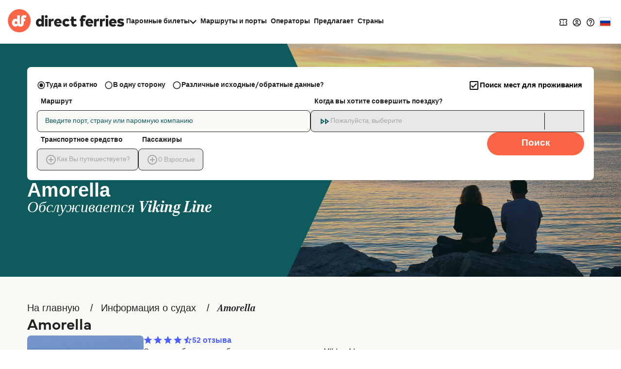

--- FILE ---
content_type: text/css
request_url: https://static.directferries.co.uk/dealfinder/main_new.css
body_size: 68285
content:
@font-face{font-family:"rocky";src:url("https://static.directferries.co.uk/fonts/rocky-bolditalic.woff2") format("woff2");font-display:swap;font-style:italic;font-weight:700;font-stretch:normal;ascent-override:90%}@font-face{font-family:"mundial-light";src:url("https://static.directferries.co.uk/fonts/mundial-light.woff2") format("woff2");font-display:swap;font-style:normal;font-weight:300;font-stretch:normal;ascent-override:90%}@font-face{font-family:"mundial-demibold";src:url("https://static.directferries.co.uk/fonts/mundial-demibold.woff2") format("woff2");font-display:swap;font-style:normal;font-weight:600;font-stretch:normal;ascent-override:90%}.tk-rocky{font-family:rocky,serif;font-weight:700;font-style:italic}.tk-mundial{font-family:mundial,sans-serif}.demi{font-weight:600}h1{font-size:24px;line-height:32px}@media(min-width: 769px){h1{font-size:32px;line-height:40px}}h2{font-size:20px;line-height:24px;font-weight:600}@media(min-width: 769px){h2{font-size:24px;line-height:32px}}h3{font-size:20px;line-height:24px}h4{font-size:18px;line-height:24px;font-weight:600}@media(hover: hover)and (pointer: fine){h1 a:hover,h2 a:hover,h3 a:hover,h4 a:hover{text-decoration:underline}}#deal_finder_container:has(.dealfinder__tabs) #deal_finder_container_horizontal .dealfinderBase{border-radius:0 8px 8px 8px}.dealfinder__tabs{display:flex;gap:0}@media(max-width: 768px){.dealfinder__tabs{margin-bottom:16px}}.dealfinder__tabs .dealfinder__tab{background-color:rgba(0,0,0,0);color:#bdc4c9;cursor:pointer;font-family:mundial-light,sans-serif !important;font-weight:300 !important;font-style:normal !important;font-size:14px !important;line-height:20px !important;display:flex;align-items:center;gap:8px;height:initial;padding:8px 16px !important;min-width:120px}@media(min-width: 769px){.dealfinder__tabs .dealfinder__tab{background-color:#e4e8dc;color:#212121}}@media(max-width: 768px){.dealfinder__tabs .dealfinder__tab{flex:1;border-bottom:1px solid #bdc4c9}}.dealfinder__tabs .dealfinder__tab svg{height:20px;width:20px;fill:#bdc4c9}@media(min-width: 769px){.dealfinder__tabs .dealfinder__tab svg{fill:#212121}}.dealfinder__tabs .dealfinder__tab--active{background-color:rgba(0,0,0,0);color:#fff;font-family:mundial-demibold,sans-serif !important;font-weight:600;font-style:normal}.dealfinder__tabs .dealfinder__tab--active svg{fill:#fff}@media(min-width: 769px){.dealfinder__tabs .dealfinder__tab--active svg{fill:#212121}}@media(min-width: 769px){.dealfinder__tabs .dealfinder__tab--active{color:#212121;background-color:#fff}}@media(max-width: 768px){.dealfinder__tabs .dealfinder__tab--active{border-bottom:2px solid #fff}}.dealfinder__tabs .dealfinder__tab:hover{opacity:1;transition:.3s}.dealfinder__tabs .dealfinder__tab:first-of-type{border-radius:8px 0 0 0}.dealfinder__tabs .dealfinder__tab:last-of-type{border-radius:0 8px 0 0}.dealfinder__tab-content{display:none;animation:fadeIn .3s ease-in-out}.dealfinder__tab-content--active{display:block}.dealfinder__tab-content .affiliateWidget{border-radius:8px}@media(max-width: 768px){.dealfinder__tab-content .affiliateWidget{margin:0 0 !important}}.dealfinder__tab-content .affiliateWidget .wrapper{padding-top:0 !important;padding-bottom:0 !important}@keyframes fadeIn{from{opacity:0;transform:translateY(5px)}to{opacity:1;transform:translateY(0)}}@media(min-width: 769px){body:has(#show_price_in_header) section.deal-finder .text .title{gap:8px}body:has(#show_price_in_header) section.deal-finder .text .title p.title-line-2{font-size:24px}}section.default.tp{padding:16px 16px}#react-df-loader{width:128px !important;height:32px !important}#deal_finder_container_horizontal div[class*=_dealfinder_]{background:#fff}#deal_finder_container_horizontal div[class*=_dealfinder_].isFixed{background-color:#0f5a5c}#deal_finder_container_horizontal div[class*=_dealfinder_].isFixed [class*=_row_]:has(#accommodation-search-toggle){position:relative}#deal_finder_container_horizontal div[class*=_dealfinder_].isFixed [class*=_row_]:has(#accommodation-search-toggle) [class*=_container_]{right:0;top:-36px}#deal_finder_container_horizontal div[class*=_dealfinder_].isFixed [class*=_row_]:has(#accommodation-search-toggle) [class*=_container_] #accommodation-search-toggle label{color:#fff}#deal_finder_container_horizontal div[class*=_dealfinder_].isFixed [class*=_row_]:has(#accommodation-search-toggle) [class*=_container_] #accommodation-search-toggle svg.dfMuiIcon{fill:#fff}#deal_finder_container_horizontal div[class*=_dealfinder_].isFixed div[class*=_container_] div[class*=_inner_] [class*=_label_]{color:#fff;font-family:mundial-demibold,sans-serif !important;font-weight:600;font-style:normal;font-size:14px !important;line-height:20px !important}#deal_finder_container_horizontal div[class*=_dealfinder_].isFixed div[class*=_container_] div[class*=_inner_] div[class*=_row_] div[class*=_journeyTypeOptions_] [class*=_radioButton_]{color:#fff;font-family:mundial-demibold,sans-serif !important;font-weight:600;font-style:normal;font-size:14px !important;line-height:20px !important}#deal_finder_container_horizontal div[class*=_dealfinder_].isFixed div[class*=_container_] div[class*=_edit_] [class*=_editBody_] [class*=_content_] [class*=_label_]{color:#212121}#deal_finder_container_horizontal div[class*=_dealfinder_] div[class*=_container_] div[class*=_inner_] div[class*=_wrapper_][data-testid=error-display]{display:inline-flex}#deal_finder_container_horizontal div[class*=_dealfinder_] div[class*=_container_] div[class*=_inner_] div[class*=_row_] div[class*=_journeyTypeOptions_] [class*=_radioButton_]{color:#212121;font-family:mundial-demibold,sans-serif !important;font-weight:600;font-style:normal;font-size:14px !important;line-height:20px !important}#deal_finder_container_horizontal div[class*=_dealfinder_] div[class*=_container_] div[class*=_inner_] div[class*=_detailsRow_] [id*=pets-display] [class*=_edit_],#deal_finder_container_horizontal div[class*=_dealfinder_] div[class*=_container_] div[class*=_inner_] div[class*=_detailsRow_] [id*=passenger-display] [class*=_edit_]{min-width:fit-content}#deal_finder_container_horizontal div[class*=_dealfinder_] div[class*=_container_] div[class*=_inner_] div[class*=_detailsRow_] [id*=pets-display] [class*=_edit_] [class*=_editBody_],#deal_finder_container_horizontal div[class*=_dealfinder_] div[class*=_container_] div[class*=_inner_] div[class*=_detailsRow_] [id*=passenger-display] [class*=_edit_] [class*=_editBody_]{width:max-content}#deal_finder_container_horizontal div[class*=_dealfinder_] div[class*=_container_] div[class*=_inner_] [class*=_label_]{color:#212121;font-family:mundial-demibold,sans-serif !important;font-weight:600;font-style:normal;font-size:14px !important;line-height:20px !important}#deal_finder_container_horizontal div[class*=_dealfinder_] div[class*=_container_] [class*=_diffDetails_] [class*=_button_][id*=datepicker-outbound],#deal_finder_container_horizontal div[class*=_dealfinder_] div[class*=_container_] [class*=_diffDetails_] [class*=_button_][id*=datepicker-return]{border-radius:8px 8px}#deal_finder_container_horizontal div[class*=_dealfinder_] div[class*=_container_] [class*=_disabled_] [class*=_button_]{background-color:#e8e8e8;color:#a6a6a6;pointer-events:none;opacity:unset}#deal_finder_container_horizontal div[class*=_dealfinder_] div[class*=_container_] [class*=_button_]{background-color:#fafaf7;border:1px solid #212121;border-radius:8px}#deal_finder_container_horizontal div[class*=_dealfinder_] div[class*=_container_] [class*=_button_][id*=datepicker-outbound]{border-radius:8px 0 0 8px}#deal_finder_container_horizontal div[class*=_dealfinder_] div[class*=_container_] [class*=_button_][id*=datepicker-return],#deal_finder_container_horizontal div[class*=_dealfinder_] div[class*=_container_] [class*=_button_][data-testid=add-return-date]{border-radius:0 8px 8px 0}@media(min-width: 769px){#deal_finder_container_horizontal div[class*=_dealfinder_] div[class*=_container_] [class*=_button_]{padding:8px 8px}}@media(min-width: 1025px){#deal_finder_container_horizontal div[class*=_dealfinder_] div[class*=_container_] [class*=_button_]{padding:var(--ui-gap) calc(var(--ui-gap)*2)}}#deal_finder_container_horizontal div[class*=_dealfinder_] div[class*=_container_] [class*=_button_][class*=_addReturn_]{background-color:#cfdede}#deal_finder_container_horizontal div[class*=_dealfinder_] div[class*=_container_] [class*=_button_] p{font-family:mundial-light,sans-serif !important;font-weight:300 !important;font-style:normal !important;font-size:14px !important;line-height:20px !important}#deal_finder_container_horizontal div[class*=_dealfinder_] div[class*=_container_] [class*=_button_][type=submit]{background-color:#fc6446;color:#fff;border:2px solid #fc6446;transition:background-color .3s,color .3s,border-color .3s;cursor:pointer;font-family:mundial-demibold,sans-serif !important;font-weight:600;font-style:normal;display:flex;align-items:center;justify-content:center;height:initial;border-radius:50px;padding:8px 24px !important;min-width:140px;min-height:40px;font-size:18px !important;line-height:24px !important}#deal_finder_container_horizontal div[class*=_dealfinder_] div[class*=_container_] [class*=_button_][type=submit]:hover{background-color:#fca38f !important;color:#fff !important;border-color:#fca38f !important}#deal_finder_container_horizontal div[class*=_dealfinder_] div[class*=_container_] [class*=_button_][type=submit]:active{background-color:#fb7a5d;border-color:#fb7a5d}#deal_finder_container_horizontal div[class*=_dealfinder_] div[class*=_container_] [class*=_button_][type=submit]:disabled{background-color:#e8e8e8;color:#a6a6a6;border-color:#e8e8e8;cursor:not-allowed}#deal_finder_container_horizontal div[class*=_dealfinder_] div[class*=_container_][data-testid=wheelchair-toggle]{width:max-content;gap:8px}#deal_finder_container_horizontal div[class*=_dealfinder_] div[class*=_container_] [data-testid=loading][class*=_wrapper_][class*=_button_]{background-color:#fc6446;border:0;border-radius:50px}#deal_finder_container_horizontal div[class*=_dealfinder_] div[class*=_container_] .editBody button[id*=button][class*=_button_]{background-color:#fc6446;color:#fff;border:2px solid #fc6446;transition:background-color .3s,color .3s,border-color .3s;cursor:pointer;font-family:mundial-demibold,sans-serif !important;font-weight:600;font-style:normal;display:flex;align-items:center;justify-content:center;height:initial;border-radius:50px;padding:8px 24px !important;min-width:140px;min-height:40px;font-size:18px !important;line-height:24px !important}#deal_finder_container_horizontal div[class*=_dealfinder_] div[class*=_container_] .editBody button[id*=button][class*=_button_]:hover{background-color:#fca38f !important;color:#fff !important;border-color:#fca38f !important}#deal_finder_container_horizontal div[class*=_dealfinder_] div[class*=_container_] .editBody button[id*=button][class*=_button_]:active{background-color:#fb7a5d;border-color:#fb7a5d}#deal_finder_container_horizontal div[class*=_dealfinder_] div[class*=_container_] .editBody button[id*=button][class*=_button_]:disabled{background-color:#e8e8e8;color:#a6a6a6;border-color:#e8e8e8;cursor:not-allowed}#deal_finder_container_horizontal div[class*=_dealfinder_] div[class*=_container_] .editBody button[id*=button][class*=_button_][class*=_checkboxWrapper_]{padding:0 !important;min-height:unset;justify-content:flex-end}#deal_finder_container_horizontal div[class*=_dealfinder_] div[class*=_container_] .editBody button[id*=button][class*=_button_][class*=_checkboxWrapper_]:hover{background-color:unset !important}#deal_finder_container_horizontal div[class*=_dealfinder_] div[class*=_container_] .edit-search .editBody [class*=_content_] div [class*=_wrapper_] [class*=_dataDisplay_]{background-color:#fafaf7;border:1px solid #212121}#deal_finder_container_horizontal div[class*=_dealfinder_] div[class*=_container_] .edit-search .editBody [class*=_content_] div [class*=_wrapper_] [class*=_dataDisplay_] input{font-family:mundial-light,sans-serif !important;font-weight:300 !important;font-style:normal !important;font-size:14px !important;line-height:20px !important;color:#212121;padding:0;border-radius:0}#deal_finder_container_horizontal div[class*=_dealfinder_] div[class*=_container_] .edit-search .editBody [class*=_content_] div [class*=_wrapper_] [class*=_dataDisplay_] input:focus-visible{outline:none !important}#deal_finder_container_horizontal div[class*=_dealfinder_] div[class*=_container_] .edit-search .editBody [class*=_content_] div [class*=_wrapper_] [class*=_results_] h5{font-family:mundial-demibold,sans-serif !important;font-weight:600;font-style:normal;font-size:14px !important;line-height:20px !important;color:#212121}#deal_finder_container_horizontal div[class*=_dealfinder_] div[class*=_container_] .edit-search .editBody [class*=_content_] div [class*=_wrapper_] [class*=_results_] button[class*=_item_]{background-color:#fafaf7;background-image:none !important;transition:.2s;border:1px solid #e4e8dc}#deal_finder_container_horizontal div[class*=_dealfinder_] div[class*=_container_] .edit-search .editBody [class*=_content_] div [class*=_wrapper_] [class*=_results_] button[class*=_item_]:hover{background-color:#cfdede;transition:.2s}#deal_finder_container_horizontal div[class*=_dealfinder_] div[class*=_container_] .edit-search .editBody [class*=_content_] div [class*=_wrapper_] [class*=_results_] button[class*=_item_] [class*=_group_] [class*=_port_]{font-family:mundial-demibold,sans-serif !important;font-weight:600;font-style:normal;font-size:14px !important;line-height:20px !important;color:#212121}#deal_finder_container_horizontal div[class*=_dealfinder_] div[class*=_container_] .edit-search .editBody [class*=_content_] div [class*=_wrapper_] [class*=_results_] button[class*=_item_] [class*=_group_] [class*=_location_]{font-family:mundial-light,sans-serif !important;font-weight:300 !important;font-style:normal !important;font-size:14px !important;line-height:20px !important;color:#212121}#deal_finder_container_horizontal div[class*=_dealfinder_] div[class*=_container_] .vehicleDisplayContainer [class*=_edit_]{max-height:55vh;overflow:auto;border-radius:8px}@media(max-height: 720px){#deal_finder_container_horizontal div[class*=_dealfinder_] div[class*=_container_] .vehicleDisplayContainer [class*=_edit_]{max-height:80vh}}#deal_finder_container_horizontal div[class*=_dealfinder_] div[class*=_container_] .vehicleDisplayContainer [class*=_edit_] [class*=_editBody_]{max-height:unset}#deal_finder_container_horizontal div[class*=_dealfinder_] div[class*=_container_] .vehicleDisplayContainer [class*=_edit_] [class*=_editBody_] [class*=_content_]{max-height:unset}#deal_finder_container_horizontal div[class*=_dealfinder_] div[class*=_container_] .edit-passengers .editBody div[class*=_content_] div[class*=_ageList_] div[class*=_ageSelect_] select{padding-left:8px;padding-right:24px}#deal_finder_container_horizontal div[class*=_dealfinder_] div[class*=_container_] .edit-passengers .editBody div[class*=_content_] div[class*=_ageList_] div[class*=_ageSelect_] svg[class*=_icon_]{margin-right:0;right:0;top:0;width:24px}#deal_finder_container_horizontal div[class*=_dealfinder_] div[class*=_searchRow_] div[class*=_dateContainer_] [class*=_container_] [class*=_button_][class*=_disabled_]{background-color:#e8e8e8;color:#a6a6a6;pointer-events:none;opacity:unset}#deal_finder_container_horizontal div[class*=_dealfinder_] div[class*=_searchRow_] div[class*=_dateContainer_] div[class*=_datepickers_] [class*=_edit_] [class*=_editBody_] [class*=_content_] div [class*=_tabs_] [class*=_tab_] [class*=_tabButton_]{background-color:#fff}#deal_finder_container_horizontal div[class*=_dealfinder_] div[class*=_searchRow_] div[class*=_dateContainer_] div[class*=_datepickers_] [class*=_edit_] [class*=_editBody_] [class*=_content_] div [class*=_tabs_] [class*=_tab_][class*=_active_] [class*=_tabButton_]{background-color:#e4e8dc}#deal_finder_container_horizontal div[class*=_dealfinder_] div[class*=_searchRow_] div[class*=_dateContainer_] div[class*=_datepickers_] [class*=_edit_] [class*=_editBody_] [class*=_content_] div [class*=_tabs_] [class*=_tab_] svg{fill:#0f5a5c}#deal_finder_container_horizontal div[class*=_dealfinder_] div[class*=_searchRow_] div[class*=_dateContainer_] div[class*=_datepickers_] [class*=_edit_] [class*=_editBody_] [class*=_content_] div [class*=_tabs_] [class*=_tab_] [class*=_details_] [class*=_leg_]{font-family:mundial-demibold,sans-serif !important;font-weight:600;font-style:normal;font-size:14px !important;line-height:20px !important;color:#212121}#deal_finder_container_horizontal div[class*=_dealfinder_] div[class*=_searchRow_] div[class*=_dateContainer_] div[class*=_datepickers_] [class*=_edit_] [class*=_editBody_] [class*=_content_] div [class*=_tabs_] [class*=_tab_] [class*=_details_] [class*=_value_]{font-family:mundial-light,sans-serif !important;font-weight:300 !important;font-style:normal !important;font-size:14px !important;line-height:20px !important;color:#212121}#deal_finder_container_horizontal div[class*=_dealfinder_] div[class*=_searchRow_] div[class*=_dateContainer_] div[class*=_datepickers_] [class*=_edit_] [class*=_editBody_] [class*=_content_] div .df-calendar .mbsc-font{font-family:mundial-demibold,sans-serif !important;font-weight:600;font-style:normal;font-size:14px !important;line-height:20px !important;color:#212121}#deal_finder_container_horizontal div[class*=_dealfinder_] div[class*=_searchRow_] div[class*=_dateContainer_] div[class*=_datepickers_] [class*=_edit_] [class*=_editBody_] [class*=_content_] div .df-calendar .mbsc-material.mbsc-calendar-controls{background-image:none !important}#deal_finder_container_horizontal div[class*=_dealfinder_] div[class*=_searchRow_] div[class*=_dateContainer_] div[class*=_datepickers_] [class*=_edit_] [class*=_editBody_] [class*=_content_] div .df-calendar .mbsc-material.mbsc-calendar-controls .mbsc-calendar-title-wrapper button span{font-family:mundial-demibold,sans-serif !important;font-weight:600;font-style:normal;font-size:14px !important;line-height:20px !important;color:#212121}#deal_finder_container_horizontal div[class*=_dealfinder_] div[class*=_searchRow_] div[class*=_dateContainer_] div[class*=_datepickers_] [class*=_edit_] [class*=_editBody_] [class*=_content_] div .df-calendar .mbsc-material.mbsc-selected.mbsc-hover .mbsc-calendar-cell-text{background-color:#fc6446;border-color:#fc6446;color:#fff}#deal_finder_container_horizontal div[class*=_dealfinder_] div[class*=_searchRow_] div[class*=_dateContainer_] div[class*=_datepickers_] [class*=_edit_] [class*=_editBody_] [class*=_content_] div .df-calendar .mbsc-material.mbsc-selected .mbsc-calendar-cell-text{background-color:#fc6446;border-color:#fc6446;color:#fff}#deal_finder_container_horizontal div[class*=_dealfinder_] div[class*=_searchRow_] div[class*=_dateContainer_] div[class*=_datepickers_] [class*=_edit_] [class*=_editBody_] [class*=_content_] div .df-calendar .mbsc-material.mbsc-calendar-today{background-color:#cfdede}#deal_finder_container_horizontal div[class*=_dealfinder_] div[class*=_searchRow_] div[class*=_dateContainer_] div[class*=_datepickers_] [class*=_edit_] [class*=_editBody_] [class*=_content_] div [class*=_prompt_]{background-color:#e4e8dc}#deal_finder_container_horizontal div[class*=_dealfinder_] div[class*=_searchRow_] div[class*=_dateContainer_] div[class*=_datepickers_] [class*=_edit_] [class*=_editBody_] [class*=_content_] div [class*=_timesEdit_] [class*=_timeEdit_] [class*=_date_] svg{fill:#0f5a5c !important}#deal_finder_container_horizontal div[class*=_dealfinder_] div[class*=_searchRow_] div[class*=_dateContainer_] div[class*=_datepickers_] [class*=_edit_] [class*=_editBody_] [class*=_content_] div [class*=_timesEdit_] [class*=_timeEdit_] [class*=_date_] div [class*=_leg_]{font-family:mundial-light,sans-serif !important;font-weight:300 !important;font-style:normal !important;font-size:14px !important;line-height:20px !important;color:#212121}#deal_finder_container_horizontal div[class*=_dealfinder_] div[class*=_searchRow_] div[class*=_dateContainer_] div[class*=_datepickers_] [class*=_edit_] [class*=_editBody_] [class*=_content_] div [class*=_timesEdit_] [class*=_timeEdit_] [class*=_date_] div [class*=_value_]{font-family:mundial-demibold,sans-serif !important;font-weight:600;font-style:normal;font-size:14px !important;line-height:20px !important;color:#212121}#deal_finder_container_horizontal div[class*=_dealfinder_] div[class*=_searchRow_] div[class*=_dateContainer_] div[class*=_datepickers_] [class*=_edit_] [class*=_editBody_] [class*=_content_] div [class*=_timesEdit_] [class*=_timeEdit_] [class*=_timePicker_] .mbsc-datepicker-tab-wrapper .mbsc-scroller-wheel-group .mbsc-scroller-wheel-wrapper .mbsc-scroller-wheel{font-family:mundial-demibold,sans-serif !important;font-weight:600;font-style:normal;font-size:16px !important;line-height:24px !important}#deal_finder_container_horizontal div[class*=_dealfinder_] div[class*=_searchRow_] div[class*=_dateContainer_] div[class*=_datepickers_] [class*=_edit_] [class*=_editBody_] [class*=_content_] div [class*=_timesEdit_] [class*=_timeEdit_] [class*=_timePicker_] .mbsc-datepicker-tab-wrapper .mbsc-scroller-wheel-group .mbsc-scroller-wheel-wrapper .mbsc-scroller-wheel-cont::before{background-color:#0f5a5c;border-color:#0f5a5c;color:#fff;height:32px}#deal_finder_container_horizontal div[class*=_dealfinder_] div[class*=_searchRow_] div[class*=_dateContainer_] div[class*=_datepickers_] [class*=_edit_] [class*=_editBody_] button[id*=button-Confirm]{background-color:#fc6446;border-radius:50px;color:#fff;padding:8px 24px;cursor:pointer;font-family:mundial-demibold,sans-serif !important;font-weight:600;font-style:normal;display:flex;align-items:center;justify-content:center;transition:.3s;border:none !important}#deal_finder_container_horizontal div[class*=_dealfinder_] div[class*=_searchRow_] div[class*=_dateContainer_] div[class*=_datepickers_] [class*=_edit_] [class*=_editBody_] button[id*=button-Confirm]:hover{background-color:#fca38f;transition:.3s}#deal_finder_container_horizontal div[class*=_dealfinder_] div[class*=_searchRow_] div[class*=_searchContainerFull_] [class*=_container_] input[data-testid=search-input],#deal_finder_container_horizontal div[class*=_dealfinder_] div[class*=_searchRow_] div[class*=_searchContainer_] [class*=_container_] input[data-testid=search-input]{border:none !important;background-color:unset !important}#deal_finder_container_horizontal div[class*=_dealfinder_] div[class*=_searchRow_]:has([class*=_searchContainerFull_]) div[class*=_dateContainer_] div[class*=_datepickers_] button[class*=_datesDisplay_][class*=_nonDiffDetails_]{border-radius:8px 8px 8px 8px}#deal_finder_container_horizontal div[class*=_dealfinder_] div[class*=_detailsRow_] [class*=_vehicle_] [class*=_button_][class*=_disabled_],#deal_finder_container_horizontal div[class*=_dealfinder_] div[class*=_detailsRow_] [class*=_passengers_] [class*=_button_][class*=_disabled_]{background-color:#e8e8e8;color:#a6a6a6;pointer-events:none;opacity:unset}#deal_finder_container_horizontal div[class*=_dealfinder_] div[class*=_container_] div[class*=_inner_] div[class*=_row_] div div[class*=_vehicle_] div[class*=_edit_] div[class*=_editBody_] div[class*=_content_] button[class*=_radioButton_],#deal_finder_container_horizontal div[class*=_dealfinder_] div[class*=_container_] div[class*=_inner_] div[class*=_row_] div div[class*=_passengers_] div[class*=_edit_] div[class*=_editBody_] div[class*=_content_] button[class*=_radioButton_],#deal_finder_container_horizontal div[class*=_dealfinder_] div[class*=_container_] div[class*=_inner_] div[class*=_row_] div div[id*=pets-display] div[class*=_edit_] div[class*=_editBody_] div[class*=_content_] button[class*=_radioButton_],#deal_finder_container_horizontal div[class*=_dealfinder_] div[class*=_container_] div[class*=_inner_] div[class*=_row_] div div[id*=currency-display] div[class*=_edit_] div[class*=_editBody_] div[class*=_content_] button[class*=_radioButton_]{background-color:#fafaf7;border:1px solid #e4e8dc;color:#212121;font-family:mundial-light,sans-serif !important;font-weight:300 !important;font-style:normal !important;font-size:14px !important;line-height:20px !important;transition:.2s}#deal_finder_container_horizontal div[class*=_dealfinder_] div[class*=_container_] div[class*=_inner_] div[class*=_row_] div div[class*=_vehicle_] div[class*=_edit_] div[class*=_editBody_] div[class*=_content_] button[class*=_radioButton_]:hover,#deal_finder_container_horizontal div[class*=_dealfinder_] div[class*=_container_] div[class*=_inner_] div[class*=_row_] div div[class*=_passengers_] div[class*=_edit_] div[class*=_editBody_] div[class*=_content_] button[class*=_radioButton_]:hover,#deal_finder_container_horizontal div[class*=_dealfinder_] div[class*=_container_] div[class*=_inner_] div[class*=_row_] div div[id*=pets-display] div[class*=_edit_] div[class*=_editBody_] div[class*=_content_] button[class*=_radioButton_]:hover,#deal_finder_container_horizontal div[class*=_dealfinder_] div[class*=_container_] div[class*=_inner_] div[class*=_row_] div div[id*=currency-display] div[class*=_edit_] div[class*=_editBody_] div[class*=_content_] button[class*=_radioButton_]:hover{background-color:#cfdede;transition:.2s}#deal_finder_container_horizontal div[class*=_dealfinder_] div[class*=_container_] div[class*=_inner_] div[class*=_row_] div div[class*=_vehicle_] div[class*=_edit_] div[class*=_editBody_] div[class*=_content_] button[class*=_radioButton_] svg,#deal_finder_container_horizontal div[class*=_dealfinder_] div[class*=_container_] div[class*=_inner_] div[class*=_row_] div div[class*=_passengers_] div[class*=_edit_] div[class*=_editBody_] div[class*=_content_] button[class*=_radioButton_] svg,#deal_finder_container_horizontal div[class*=_dealfinder_] div[class*=_container_] div[class*=_inner_] div[class*=_row_] div div[id*=pets-display] div[class*=_edit_] div[class*=_editBody_] div[class*=_content_] button[class*=_radioButton_] svg,#deal_finder_container_horizontal div[class*=_dealfinder_] div[class*=_container_] div[class*=_inner_] div[class*=_row_] div div[id*=currency-display] div[class*=_edit_] div[class*=_editBody_] div[class*=_content_] button[class*=_radioButton_] svg{fill:#0f5a5c}#deal_finder_container_horizontal div[class*=_dealfinder_] div[class*=_container_] div[class*=_inner_] div[class*=_row_] div div[class*=_vehicle_] div[class*=_edit_] div[class*=_editBody_] div[class*=_content_] button[class*=_radioButton_][class*=_on_],#deal_finder_container_horizontal div[class*=_dealfinder_] div[class*=_container_] div[class*=_inner_] div[class*=_row_] div div[class*=_passengers_] div[class*=_edit_] div[class*=_editBody_] div[class*=_content_] button[class*=_radioButton_][class*=_on_],#deal_finder_container_horizontal div[class*=_dealfinder_] div[class*=_container_] div[class*=_inner_] div[class*=_row_] div div[id*=pets-display] div[class*=_edit_] div[class*=_editBody_] div[class*=_content_] button[class*=_radioButton_][class*=_on_],#deal_finder_container_horizontal div[class*=_dealfinder_] div[class*=_container_] div[class*=_inner_] div[class*=_row_] div div[id*=currency-display] div[class*=_edit_] div[class*=_editBody_] div[class*=_content_] button[class*=_radioButton_][class*=_on_]{background-color:#cfdede}#deal_finder_container_horizontal div[class*=_dealfinder_] div[class*=_container_] div[class*=_inner_] div[class*=_row_] div div[class*=_vehicle_] div[class*=_edit_] div[class*=_editBody_] div[class*=_content_] [class*=_prompt_],#deal_finder_container_horizontal div[class*=_dealfinder_] div[class*=_container_] div[class*=_inner_] div[class*=_row_] div div[class*=_passengers_] div[class*=_edit_] div[class*=_editBody_] div[class*=_content_] [class*=_prompt_],#deal_finder_container_horizontal div[class*=_dealfinder_] div[class*=_container_] div[class*=_inner_] div[class*=_row_] div div[id*=pets-display] div[class*=_edit_] div[class*=_editBody_] div[class*=_content_] [class*=_prompt_],#deal_finder_container_horizontal div[class*=_dealfinder_] div[class*=_container_] div[class*=_inner_] div[class*=_row_] div div[id*=currency-display] div[class*=_edit_] div[class*=_editBody_] div[class*=_content_] [class*=_prompt_]{color:#212121;font-family:mundial-light,sans-serif !important;font-weight:300 !important;font-style:normal !important;font-size:12px !important;line-height:16px !important}#deal_finder_container_horizontal div[class*=_dealfinder_] div[class*=_container_] div[class*=_inner_] div[class*=_row_] div div[class*=_vehicle_] div[class*=_edit_] div[class*=_editBody_] div[class*=_content_] div[class*=_counter_],#deal_finder_container_horizontal div[class*=_dealfinder_] div[class*=_container_] div[class*=_inner_] div[class*=_row_] div div[class*=_passengers_] div[class*=_edit_] div[class*=_editBody_] div[class*=_content_] div[class*=_counter_],#deal_finder_container_horizontal div[class*=_dealfinder_] div[class*=_container_] div[class*=_inner_] div[class*=_row_] div div[id*=pets-display] div[class*=_edit_] div[class*=_editBody_] div[class*=_content_] div[class*=_counter_],#deal_finder_container_horizontal div[class*=_dealfinder_] div[class*=_container_] div[class*=_inner_] div[class*=_row_] div div[id*=currency-display] div[class*=_edit_] div[class*=_editBody_] div[class*=_content_] div[class*=_counter_]{background-color:#fafaf7;transition:.2s;border:1px solid #e4e8dc}#deal_finder_container_horizontal div[class*=_dealfinder_] div[class*=_container_] div[class*=_inner_] div[class*=_row_] div div[class*=_vehicle_] div[class*=_edit_] div[class*=_editBody_] div[class*=_content_] div[class*=_counter_] p[class*=_label_],#deal_finder_container_horizontal div[class*=_dealfinder_] div[class*=_container_] div[class*=_inner_] div[class*=_row_] div div[class*=_passengers_] div[class*=_edit_] div[class*=_editBody_] div[class*=_content_] div[class*=_counter_] p[class*=_label_],#deal_finder_container_horizontal div[class*=_dealfinder_] div[class*=_container_] div[class*=_inner_] div[class*=_row_] div div[id*=pets-display] div[class*=_edit_] div[class*=_editBody_] div[class*=_content_] div[class*=_counter_] p[class*=_label_],#deal_finder_container_horizontal div[class*=_dealfinder_] div[class*=_container_] div[class*=_inner_] div[class*=_row_] div div[id*=currency-display] div[class*=_edit_] div[class*=_editBody_] div[class*=_content_] div[class*=_counter_] p[class*=_label_]{width:max-content;padding-right:32px}#deal_finder_container_horizontal div[class*=_dealfinder_] div[class*=_container_] div[class*=_inner_] div[class*=_row_] div div[class*=_vehicle_] div[class*=_edit_] div[class*=_editBody_] div[class*=_content_] div[class*=_counter_] button[class*=_remove_],#deal_finder_container_horizontal div[class*=_dealfinder_] div[class*=_container_] div[class*=_inner_] div[class*=_row_] div div[class*=_passengers_] div[class*=_edit_] div[class*=_editBody_] div[class*=_content_] div[class*=_counter_] button[class*=_remove_],#deal_finder_container_horizontal div[class*=_dealfinder_] div[class*=_container_] div[class*=_inner_] div[class*=_row_] div div[id*=pets-display] div[class*=_edit_] div[class*=_editBody_] div[class*=_content_] div[class*=_counter_] button[class*=_remove_],#deal_finder_container_horizontal div[class*=_dealfinder_] div[class*=_container_] div[class*=_inner_] div[class*=_row_] div div[id*=currency-display] div[class*=_edit_] div[class*=_editBody_] div[class*=_content_] div[class*=_counter_] button[class*=_remove_]{margin-left:auto}#deal_finder_container_horizontal div[class*=_dealfinder_] div[class*=_container_] div[class*=_inner_] div[class*=_row_] div div[class*=_vehicle_] div[class*=_edit_] div[class*=_editBody_] div[class*=_content_] div[class*=_counter_]:hover,#deal_finder_container_horizontal div[class*=_dealfinder_] div[class*=_container_] div[class*=_inner_] div[class*=_row_] div div[class*=_passengers_] div[class*=_edit_] div[class*=_editBody_] div[class*=_content_] div[class*=_counter_]:hover,#deal_finder_container_horizontal div[class*=_dealfinder_] div[class*=_container_] div[class*=_inner_] div[class*=_row_] div div[id*=pets-display] div[class*=_edit_] div[class*=_editBody_] div[class*=_content_] div[class*=_counter_]:hover,#deal_finder_container_horizontal div[class*=_dealfinder_] div[class*=_container_] div[class*=_inner_] div[class*=_row_] div div[id*=currency-display] div[class*=_edit_] div[class*=_editBody_] div[class*=_content_] div[class*=_counter_]:hover{background-color:#cfdede;transition:.2s}#deal_finder_container_horizontal div[class*=_dealfinder_] div[class*=_container_] div[class*=_inner_] div[class*=_row_] div div[class*=_vehicle_] div[class*=_edit_] div[class*=_editBody_] div[class*=_content_] div[class*=_counter_] [class*=_icon_] svg,#deal_finder_container_horizontal div[class*=_dealfinder_] div[class*=_container_] div[class*=_inner_] div[class*=_row_] div div[class*=_passengers_] div[class*=_edit_] div[class*=_editBody_] div[class*=_content_] div[class*=_counter_] [class*=_icon_] svg,#deal_finder_container_horizontal div[class*=_dealfinder_] div[class*=_container_] div[class*=_inner_] div[class*=_row_] div div[id*=pets-display] div[class*=_edit_] div[class*=_editBody_] div[class*=_content_] div[class*=_counter_] [class*=_icon_] svg,#deal_finder_container_horizontal div[class*=_dealfinder_] div[class*=_container_] div[class*=_inner_] div[class*=_row_] div div[id*=currency-display] div[class*=_edit_] div[class*=_editBody_] div[class*=_content_] div[class*=_counter_] [class*=_icon_] svg{fill:#0f5a5c}#deal_finder_container_horizontal div[class*=_dealfinder_] div[class*=_container_] div[class*=_inner_] div[class*=_row_] div div[class*=_vehicle_] div[class*=_edit_] div[class*=_editBody_] div[class*=_content_] [class*=_ageList_],#deal_finder_container_horizontal div[class*=_dealfinder_] div[class*=_container_] div[class*=_inner_] div[class*=_row_] div div[class*=_passengers_] div[class*=_edit_] div[class*=_editBody_] div[class*=_content_] [class*=_ageList_],#deal_finder_container_horizontal div[class*=_dealfinder_] div[class*=_container_] div[class*=_inner_] div[class*=_row_] div div[id*=pets-display] div[class*=_edit_] div[class*=_editBody_] div[class*=_content_] [class*=_ageList_],#deal_finder_container_horizontal div[class*=_dealfinder_] div[class*=_container_] div[class*=_inner_] div[class*=_row_] div div[id*=currency-display] div[class*=_edit_] div[class*=_editBody_] div[class*=_content_] [class*=_ageList_]{display:grid;grid-template-columns:repeat(3, 1fr);gap:8px}#deal_finder_container_horizontal div[class*=_dealfinder_] div[class*=_container_] div[class*=_inner_] div[class*=_row_] div div[class*=_vehicle_] div[class*=_edit_] div[class*=_editBody_] div[class*=_content_] [class*=_ageList_] [class*=_ageSelect_],#deal_finder_container_horizontal div[class*=_dealfinder_] div[class*=_container_] div[class*=_inner_] div[class*=_row_] div div[class*=_passengers_] div[class*=_edit_] div[class*=_editBody_] div[class*=_content_] [class*=_ageList_] [class*=_ageSelect_],#deal_finder_container_horizontal div[class*=_dealfinder_] div[class*=_container_] div[class*=_inner_] div[class*=_row_] div div[id*=pets-display] div[class*=_edit_] div[class*=_editBody_] div[class*=_content_] [class*=_ageList_] [class*=_ageSelect_],#deal_finder_container_horizontal div[class*=_dealfinder_] div[class*=_container_] div[class*=_inner_] div[class*=_row_] div div[id*=currency-display] div[class*=_edit_] div[class*=_editBody_] div[class*=_content_] [class*=_ageList_] [class*=_ageSelect_]{width:unset;margin:0 !important}#deal_finder_container_horizontal div[class*=_dealfinder_] div[class*=_container_] div[class*=_inner_] div[class*=_row_] div div[class*=_vehicle_] div[class*=_edit_] div[class*=_editBody_] div[class*=_content_] [class*=_ageList_] [class*=_ageSelect_] select:focus-visible,#deal_finder_container_horizontal div[class*=_dealfinder_] div[class*=_container_] div[class*=_inner_] div[class*=_row_] div div[class*=_passengers_] div[class*=_edit_] div[class*=_editBody_] div[class*=_content_] [class*=_ageList_] [class*=_ageSelect_] select:focus-visible,#deal_finder_container_horizontal div[class*=_dealfinder_] div[class*=_container_] div[class*=_inner_] div[class*=_row_] div div[id*=pets-display] div[class*=_edit_] div[class*=_editBody_] div[class*=_content_] [class*=_ageList_] [class*=_ageSelect_] select:focus-visible,#deal_finder_container_horizontal div[class*=_dealfinder_] div[class*=_container_] div[class*=_inner_] div[class*=_row_] div div[id*=currency-display] div[class*=_edit_] div[class*=_editBody_] div[class*=_content_] [class*=_ageList_] [class*=_ageSelect_] select:focus-visible{outline:2px solid #4b5fff !important;outline-offset:-2px}#deal_finder_container_horizontal div[class*=_dealfinder_] div[class*=_container_] div[class*=_inner_] div[class*=_row_] div div[class*=_vehicle_] div[class*=_edit_] div[class*=_editBody_] div[class*=_content_] [class*=_agePrompt_],#deal_finder_container_horizontal div[class*=_dealfinder_] div[class*=_container_] div[class*=_inner_] div[class*=_row_] div div[class*=_passengers_] div[class*=_edit_] div[class*=_editBody_] div[class*=_content_] [class*=_agePrompt_],#deal_finder_container_horizontal div[class*=_dealfinder_] div[class*=_container_] div[class*=_inner_] div[class*=_row_] div div[id*=pets-display] div[class*=_edit_] div[class*=_editBody_] div[class*=_content_] [class*=_agePrompt_],#deal_finder_container_horizontal div[class*=_dealfinder_] div[class*=_container_] div[class*=_inner_] div[class*=_row_] div div[id*=currency-display] div[class*=_edit_] div[class*=_editBody_] div[class*=_content_] [class*=_agePrompt_]{color:#212121;font-family:mundial-light,sans-serif !important;font-weight:300 !important;font-style:normal !important;font-size:14px !important;line-height:20px !important}#deal_finder_container_horizontal div[class*=_dealfinder_] div[class*=_container_] div[class*=_inner_] div[class*=_row_] div div[class*=_vehicle_] div[class*=_edit_] div[class*=_editBody_] div[class*=_content_] [class*=_residentSelect_] select[data-testid=select-residentOptions],#deal_finder_container_horizontal div[class*=_dealfinder_] div[class*=_container_] div[class*=_inner_] div[class*=_row_] div div[class*=_passengers_] div[class*=_edit_] div[class*=_editBody_] div[class*=_content_] [class*=_residentSelect_] select[data-testid=select-residentOptions],#deal_finder_container_horizontal div[class*=_dealfinder_] div[class*=_container_] div[class*=_inner_] div[class*=_row_] div div[id*=pets-display] div[class*=_edit_] div[class*=_editBody_] div[class*=_content_] [class*=_residentSelect_] select[data-testid=select-residentOptions],#deal_finder_container_horizontal div[class*=_dealfinder_] div[class*=_container_] div[class*=_inner_] div[class*=_row_] div div[id*=currency-display] div[class*=_edit_] div[class*=_editBody_] div[class*=_content_] [class*=_residentSelect_] select[data-testid=select-residentOptions]{font-weight:600 !important}#deal_finder_container_horizontal div[class*=_dealfinder_] div[class*=_container_] div[class*=_inner_] div[class*=_row_] div div[class*=_vehicle_] div[class*=_edit_] div[class*=_editBody_] div[class*=_content_] [class*=_residentSelect_] select[data-testid=select-residentOptions]:focus-visible,#deal_finder_container_horizontal div[class*=_dealfinder_] div[class*=_container_] div[class*=_inner_] div[class*=_row_] div div[class*=_passengers_] div[class*=_edit_] div[class*=_editBody_] div[class*=_content_] [class*=_residentSelect_] select[data-testid=select-residentOptions]:focus-visible,#deal_finder_container_horizontal div[class*=_dealfinder_] div[class*=_container_] div[class*=_inner_] div[class*=_row_] div div[id*=pets-display] div[class*=_edit_] div[class*=_editBody_] div[class*=_content_] [class*=_residentSelect_] select[data-testid=select-residentOptions]:focus-visible,#deal_finder_container_horizontal div[class*=_dealfinder_] div[class*=_container_] div[class*=_inner_] div[class*=_row_] div div[id*=currency-display] div[class*=_edit_] div[class*=_editBody_] div[class*=_content_] [class*=_residentSelect_] select[data-testid=select-residentOptions]:focus-visible{outline:2px solid #4b5fff !important;outline-offset:-2px}#deal_finder_container_horizontal div[class*=_dealfinder_] div[class*=_container_] div[class*=_inner_] div[class*=_row_] div div[class*=_vehicle_] div[class*=_edit_] div[class*=_editBody_] div[class*=_content_] div[class*=_container_] svg.dfMuiIcon,#deal_finder_container_horizontal div[class*=_dealfinder_] div[class*=_container_] div[class*=_inner_] div[class*=_row_] div div[class*=_passengers_] div[class*=_edit_] div[class*=_editBody_] div[class*=_content_] div[class*=_container_] svg.dfMuiIcon,#deal_finder_container_horizontal div[class*=_dealfinder_] div[class*=_container_] div[class*=_inner_] div[class*=_row_] div div[id*=pets-display] div[class*=_edit_] div[class*=_editBody_] div[class*=_content_] div[class*=_container_] svg.dfMuiIcon,#deal_finder_container_horizontal div[class*=_dealfinder_] div[class*=_container_] div[class*=_inner_] div[class*=_row_] div div[id*=currency-display] div[class*=_edit_] div[class*=_editBody_] div[class*=_content_] div[class*=_container_] svg.dfMuiIcon{fill:#0f5a5c}#deal_finder_container_horizontal div[class*=_dealfinder_] div[class*=_container_] div[class*=_inner_] div[class*=_row_] div div[class*=_vehicle_] div[class*=_edit_] div[class*=_editBody_] div[class*=_content_] div[class*=_container_] button[class*=_checkboxWrapper_],#deal_finder_container_horizontal div[class*=_dealfinder_] div[class*=_container_] div[class*=_inner_] div[class*=_row_] div div[class*=_passengers_] div[class*=_edit_] div[class*=_editBody_] div[class*=_content_] div[class*=_container_] button[class*=_checkboxWrapper_],#deal_finder_container_horizontal div[class*=_dealfinder_] div[class*=_container_] div[class*=_inner_] div[class*=_row_] div div[id*=pets-display] div[class*=_edit_] div[class*=_editBody_] div[class*=_content_] div[class*=_container_] button[class*=_checkboxWrapper_],#deal_finder_container_horizontal div[class*=_dealfinder_] div[class*=_container_] div[class*=_inner_] div[class*=_row_] div div[id*=currency-display] div[class*=_edit_] div[class*=_editBody_] div[class*=_content_] div[class*=_container_] button[class*=_checkboxWrapper_]{background-color:unset;border:none}#deal_finder_container_horizontal div[class*=_dealfinder_] div[class*=_container_] div[class*=_inner_] div[class*=_row_] div div[class*=_vehicle_] div[class*=_edit_] div[class*=_editBody_] div[class*=_content_] div[class*=_container_] button[class*=_checkboxWrapper_] label,#deal_finder_container_horizontal div[class*=_dealfinder_] div[class*=_container_] div[class*=_inner_] div[class*=_row_] div div[class*=_passengers_] div[class*=_edit_] div[class*=_editBody_] div[class*=_content_] div[class*=_container_] button[class*=_checkboxWrapper_] label,#deal_finder_container_horizontal div[class*=_dealfinder_] div[class*=_container_] div[class*=_inner_] div[class*=_row_] div div[id*=pets-display] div[class*=_edit_] div[class*=_editBody_] div[class*=_content_] div[class*=_container_] button[class*=_checkboxWrapper_] label,#deal_finder_container_horizontal div[class*=_dealfinder_] div[class*=_container_] div[class*=_inner_] div[class*=_row_] div div[id*=currency-display] div[class*=_edit_] div[class*=_editBody_] div[class*=_content_] div[class*=_container_] button[class*=_checkboxWrapper_] label{color:#212121;font-family:mundial-demibold,sans-serif !important;font-weight:600;font-style:normal;font-size:14px !important;line-height:20px !important}#deal_finder_container_horizontal div[class*=_dealfinder_] div[class*=_container_] div[class*=_inner_] div[class*=_row_] div div[class*=_vehicle_] div[class*=_edit_] div[class*=_editBody_] button[id*=Done][class*=_button_],#deal_finder_container_horizontal div[class*=_dealfinder_] div[class*=_container_] div[class*=_inner_] div[class*=_row_] div div[class*=_passengers_] div[class*=_edit_] div[class*=_editBody_] button[id*=Done][class*=_button_],#deal_finder_container_horizontal div[class*=_dealfinder_] div[class*=_container_] div[class*=_inner_] div[class*=_row_] div div[id*=pets-display] div[class*=_edit_] div[class*=_editBody_] button[id*=Done][class*=_button_],#deal_finder_container_horizontal div[class*=_dealfinder_] div[class*=_container_] div[class*=_inner_] div[class*=_row_] div div[id*=currency-display] div[class*=_edit_] div[class*=_editBody_] button[id*=Done][class*=_button_]{background-color:#fc6446;border-radius:50px;color:#fff;padding:8px 24px;cursor:pointer;font-family:mundial-demibold,sans-serif !important;font-weight:600;font-style:normal;display:flex;align-items:center;justify-content:center;transition:.3s;border:none !important}#deal_finder_container_horizontal div[class*=_dealfinder_] div[class*=_container_] div[class*=_inner_] div[class*=_row_] div div[class*=_vehicle_] div[class*=_edit_] div[class*=_editBody_] button[id*=Done][class*=_button_]:hover,#deal_finder_container_horizontal div[class*=_dealfinder_] div[class*=_container_] div[class*=_inner_] div[class*=_row_] div div[class*=_passengers_] div[class*=_edit_] div[class*=_editBody_] button[id*=Done][class*=_button_]:hover,#deal_finder_container_horizontal div[class*=_dealfinder_] div[class*=_container_] div[class*=_inner_] div[class*=_row_] div div[id*=pets-display] div[class*=_edit_] div[class*=_editBody_] button[id*=Done][class*=_button_]:hover,#deal_finder_container_horizontal div[class*=_dealfinder_] div[class*=_container_] div[class*=_inner_] div[class*=_row_] div div[id*=currency-display] div[class*=_edit_] div[class*=_editBody_] button[id*=Done][class*=_button_]:hover{background-color:#fca38f;transition:.3s}#deal_finder_container_horizontal div[class*=_dealfinder_] div[class*=_container_] div[class*=_inner_] div[class*=_row_] div div[class*=_vehicle_] form div[class*=_edit_] div[class*=_editBody_] div[class*=_content_] div[class*=_section_][class*=_notFirst_] h1,#deal_finder_container_horizontal div[class*=_dealfinder_] div[class*=_container_] div[class*=_inner_] div[class*=_row_] div div[class*=_passengers_] form div[class*=_edit_] div[class*=_editBody_] div[class*=_content_] div[class*=_section_][class*=_notFirst_] h1,#deal_finder_container_horizontal div[class*=_dealfinder_] div[class*=_container_] div[class*=_inner_] div[class*=_row_] div div[id*=pets-display] form div[class*=_edit_] div[class*=_editBody_] div[class*=_content_] div[class*=_section_][class*=_notFirst_] h1,#deal_finder_container_horizontal div[class*=_dealfinder_] div[class*=_container_] div[class*=_inner_] div[class*=_row_] div div[id*=currency-display] form div[class*=_edit_] div[class*=_editBody_] div[class*=_content_] div[class*=_section_][class*=_notFirst_] h1{color:#212121;font-family:mundial-demibold,sans-serif !important;font-weight:600;font-style:normal;font-size:16px !important;line-height:24px !important}#deal_finder_container_horizontal div[class*=_dealfinder_] div[class*=_container_] div[class*=_inner_] div[class*=_row_] div div[class*=_vehicle_] form div[class*=_edit_] div[class*=_editBody_] div[class*=_content_] button[class*=_valueButton_]:hover,#deal_finder_container_horizontal div[class*=_dealfinder_] div[class*=_container_] div[class*=_inner_] div[class*=_row_] div div[class*=_passengers_] form div[class*=_edit_] div[class*=_editBody_] div[class*=_content_] button[class*=_valueButton_]:hover,#deal_finder_container_horizontal div[class*=_dealfinder_] div[class*=_container_] div[class*=_inner_] div[class*=_row_] div div[id*=pets-display] form div[class*=_edit_] div[class*=_editBody_] div[class*=_content_] button[class*=_valueButton_]:hover,#deal_finder_container_horizontal div[class*=_dealfinder_] div[class*=_container_] div[class*=_inner_] div[class*=_row_] div div[id*=currency-display] form div[class*=_edit_] div[class*=_editBody_] div[class*=_content_] button[class*=_valueButton_]:hover{background-color:#0f5a5c}#deal_finder_container_horizontal div[class*=_dealfinder_] div[class*=_container_] div[class*=_inner_] div[class*=_row_] div div[class*=_vehicle_] form div[class*=_edit_] div[class*=_editBody_] button[id*=Done][class*=_button_],#deal_finder_container_horizontal div[class*=_dealfinder_] div[class*=_container_] div[class*=_inner_] div[class*=_row_] div div[class*=_passengers_] form div[class*=_edit_] div[class*=_editBody_] button[id*=Done][class*=_button_],#deal_finder_container_horizontal div[class*=_dealfinder_] div[class*=_container_] div[class*=_inner_] div[class*=_row_] div div[id*=pets-display] form div[class*=_edit_] div[class*=_editBody_] button[id*=Done][class*=_button_],#deal_finder_container_horizontal div[class*=_dealfinder_] div[class*=_container_] div[class*=_inner_] div[class*=_row_] div div[id*=currency-display] form div[class*=_edit_] div[class*=_editBody_] button[id*=Done][class*=_button_]{background-color:#fc6446;border-radius:50px;color:#fff;padding:8px 24px;cursor:pointer;font-family:mundial-demibold,sans-serif !important;font-weight:600;font-style:normal;display:flex;align-items:center;justify-content:center;transition:.3s;border:none !important}#deal_finder_container_horizontal div[class*=_dealfinder_] div[class*=_container_] div[class*=_inner_] div[class*=_row_] div div[class*=_vehicle_] form div[class*=_edit_] div[class*=_editBody_] button[id*=Done][class*=_button_]:hover,#deal_finder_container_horizontal div[class*=_dealfinder_] div[class*=_container_] div[class*=_inner_] div[class*=_row_] div div[class*=_passengers_] form div[class*=_edit_] div[class*=_editBody_] button[id*=Done][class*=_button_]:hover,#deal_finder_container_horizontal div[class*=_dealfinder_] div[class*=_container_] div[class*=_inner_] div[class*=_row_] div div[id*=pets-display] form div[class*=_edit_] div[class*=_editBody_] button[id*=Done][class*=_button_]:hover,#deal_finder_container_horizontal div[class*=_dealfinder_] div[class*=_container_] div[class*=_inner_] div[class*=_row_] div div[id*=currency-display] form div[class*=_edit_] div[class*=_editBody_] button[id*=Done][class*=_button_]:hover{background-color:#fca38f;transition:.3s}#deal_finder_container_horizontal div[class*=_dealfinder_] button[id*=submit][class*=_button_]{background-color:#fc6446;border-radius:50px;color:#fff;padding:8px 24px;cursor:pointer;font-family:mundial-demibold,sans-serif !important;font-weight:600;font-style:normal;display:flex;align-items:center;justify-content:center;transition:.3s;border:none !important}#deal_finder_container_horizontal div[class*=_dealfinder_] button[id*=submit][class*=_button_]:hover{background-color:#fca38f;transition:.3s}#deal_finder_container_horizontal div[class*=_dealfinder_] div[class*=_searchContainer_],#deal_finder_container_horizontal div[class*=_dealfinder_] div[class*=_dateContainer_],#deal_finder_container_horizontal div[class*=_dealfinder_] div[class*=_searchContainerFull_]{flex-basis:50%}#deal_finder_container_horizontal div[class*=_dealfinder_] div[class*=_dateContainer_] [class*=_button_]{min-width:unset}#deal_finder_container_horizontal div[class*=_dealfinder_] div[class*=_dateContainer_] [class*=_button_]:after{right:50px}@media(min-width: 1025px){#deal_finder_container_horizontal div[class*=_dealfinder_] div[class*=_dateContainer_] [class*=_button_]:after{right:5em}}@media(max-height: 720px){#deal_finder_container_horizontal div[class*=_dealfinder_] .vehicleDisplayContainer [class*=_noSubmit_],#deal_finder_container_horizontal div[class*=_dealfinder_] .vehicleDisplayContainer [class*=_edit_],#deal_finder_container_horizontal div[class*=_dealfinder_] .vehicleDisplayContainer .edit-vehicle{top:15vh}#deal_finder_container_horizontal div[class*=_dealfinder_] .vehicleDisplayContainer [class*=_editBody_]{min-height:80vh}#deal_finder_container_horizontal div[class*=_dealfinder_] .vehicleDisplayContainer [class*=_editBody_] [class*=_content_]{height:calc(80vh - 20px);max-height:calc(80vh - 20px);min-height:calc(80vh - 20px)}}#react-dealfinder{background-color:#0f5a5c}#react-dealfinder div[data-testid=loading][class*=_wrapper_][class*=_button_]{background-color:#fc6446;color:#fff;border:2px solid #fc6446;transition:background-color .3s,color .3s,border-color .3s;cursor:pointer;font-family:mundial-demibold,sans-serif !important;font-weight:600;font-style:normal;display:flex;align-items:center;justify-content:center;height:initial;border-radius:50px;padding:8px 24px !important;min-width:140px;min-height:40px;font-size:18px !important;line-height:24px !important}#react-dealfinder div[data-testid=loading][class*=_wrapper_][class*=_button_]:hover{background-color:#fca38f !important;color:#fff !important;border-color:#fca38f !important}#react-dealfinder div[data-testid=loading][class*=_wrapper_][class*=_button_]:active{background-color:#fb7a5d;border-color:#fb7a5d}#react-dealfinder div[data-testid=loading][class*=_wrapper_][class*=_button_]:disabled{background-color:#e8e8e8;color:#a6a6a6;border-color:#e8e8e8;cursor:not-allowed}#react-dealfinder .edit-passengers .editBody [class*=_content_] [class*=_ageList_] select{padding-left:8px;padding-right:24px}#react-dealfinder .edit-passengers .editBody [class*=_content_] [class*=_ageList_] svg[class*=_icon_]{margin-right:0;right:0;top:0;width:24px}#react-dealfinder [class*=_residentToggle_] [class*=_checkboxWrapper_] label{color:#212121}#react-dealfinder [class*=_toggleSwitch_] [class*=_radioButton_]{color:#fff;font-family:mundial-demibold,sans-serif !important;font-weight:600;font-style:normal;font-size:14px !important;line-height:20px !important}#react-dealfinder [class*=_toggleSwitch_] [class*=_radioButton_]:hover{background-color:#407a7d}#react-dealfinder [class*=_toggleSwitch_] [class*=_radioButton_][class*=_on_]{background-color:#407a7d}#react-dealfinder [class*=_dataDisplay_] [class*=_title_]{color:#212121;font-family:mundial-demibold,sans-serif !important;font-weight:600;font-style:normal;font-size:14px !important;line-height:20px !important}#react-dealfinder [class*=_dataDisplay_] [class*=_count_]{color:#212121;font-family:mundial-demibold,sans-serif !important;font-weight:600;font-style:normal;font-size:16px !important;line-height:24px !important}#react-dealfinder [class*=_dataDisplay_] svg{fill:#0f5a5c}#react-dealfinder [class*=_dataDisplay_] input:focus-visible{outline:none !important}#react-dealfinder [class*=_edit_]{background-color:rgba(0,0,0,0)}#react-dealfinder [class*=_edit_] [class*=_titleBar_] h1{color:#fff;font-family:mundial-demibold,sans-serif !important;font-weight:600;font-style:normal;font-size:16px !important;line-height:24px !important}#react-dealfinder [class*=_edit_] [class*=_editBody_] [class*=_content_] [class*=_tabs_] [class*=_tab_] [class*=_tabButton_]{background-color:#fff}#react-dealfinder [class*=_edit_] [class*=_editBody_] [class*=_content_] [class*=_tabs_] [class*=_tab_][class*=_active_] [class*=_tabButton_]{background-color:#e4e8dc}#react-dealfinder [class*=_edit_] [class*=_editBody_] [class*=_content_] [class*=_tabs_] [class*=_tab_] svg{fill:#0f5a5c}#react-dealfinder [class*=_edit_] [class*=_editBody_] [class*=_content_] [class*=_tabs_] [class*=_tab_] [class*=_details_] [class*=_leg_]{font-family:mundial-demibold,sans-serif !important;font-weight:600;font-style:normal;font-size:14px !important;line-height:20px !important;color:#212121}#react-dealfinder [class*=_edit_] [class*=_editBody_] [class*=_content_] [class*=_tabs_] [class*=_tab_] [class*=_details_] [class*=_value_]{font-family:mundial-light,sans-serif !important;font-weight:300 !important;font-style:normal !important;font-size:14px !important;line-height:20px !important;color:#212121}#react-dealfinder [class*=_edit_] [class*=_editBody_] [class*=_content_] .df-calendar .mbsc-font{font-family:mundial-demibold,sans-serif !important;font-weight:600;font-style:normal;font-size:14px !important;line-height:20px !important;color:#212121}#react-dealfinder [class*=_edit_] [class*=_editBody_] [class*=_content_] .df-calendar .mbsc-material.mbsc-calendar-controls{background-image:none !important}#react-dealfinder [class*=_edit_] [class*=_editBody_] [class*=_content_] .df-calendar .mbsc-material.mbsc-calendar-controls .mbsc-calendar-title-wrapper button span{font-family:mundial-demibold,sans-serif !important;font-weight:600;font-style:normal;font-size:14px !important;line-height:20px !important;color:#212121}#react-dealfinder [class*=_edit_] [class*=_editBody_] [class*=_content_] .df-calendar .mbsc-material.mbsc-selected.mbsc-hover .mbsc-calendar-cell-text{background-color:#fc6446;border-color:#fc6446;color:#fff}#react-dealfinder [class*=_edit_] [class*=_editBody_] [class*=_content_] .df-calendar .mbsc-material.mbsc-selected .mbsc-calendar-cell-text{background-color:#fc6446;border-color:#fc6446;color:#fff}#react-dealfinder [class*=_edit_] [class*=_editBody_] [class*=_content_] .df-calendar .mbsc-material.mbsc-calendar-today{background-color:#cfdede}#react-dealfinder [class*=_edit_] [class*=_editBody_] [class*=_content_] .df-calendar [class*=_date_] svg{fill:#0f5a5c}#react-dealfinder [class*=_edit_] [class*=_editBody_] [class*=_content_] .df-calendar [class*=_date_] div [class*=_leg_]{color:#212121;font-family:mundial-light,sans-serif !important;font-weight:300 !important;font-style:normal !important;font-size:14px !important;line-height:20px !important}#react-dealfinder [class*=_edit_] [class*=_editBody_] [class*=_content_] .df-calendar [class*=_date_] div [class*=_value_]{color:#212121;font-family:mundial-demibold,sans-serif !important;font-weight:600;font-style:normal;font-size:14px !important;line-height:20px !important}#react-dealfinder [class*=_edit_] [class*=_editBody_] [class*=_content_] .df-calendar [class*=_timePicker_] .mbsc-datepicker-tab-wrapper .mbsc-scroller-wheel-group .mbsc-scroller-wheel-wrapper .mbsc-scroller-wheel{font-family:mundial-demibold,sans-serif !important;font-weight:600;font-style:normal;font-size:16px !important;line-height:24px !important}#react-dealfinder [class*=_edit_] [class*=_editBody_] [class*=_content_] .df-calendar [class*=_timePicker_] .mbsc-datepicker-tab-wrapper .mbsc-scroller-wheel-group .mbsc-scroller-wheel-wrapper .mbsc-scroller-wheel .mbsc-scroller-wheel-cont{background-color:#0f5a5c;border-color:#0f5a5c;color:#fff}#react-dealfinder [class*=_edit_] [class*=_editBody_] [class*=_content_] div[class*=_counter_]{background-color:#fafaf7;transition:.2s;border:1px solid #e4e8dc}#react-dealfinder [class*=_edit_] [class*=_editBody_] [class*=_content_] div[class*=_counter_]:hover{background-color:#cfdede;transition:.2s}#react-dealfinder [class*=_edit_] [class*=_editBody_] [class*=_content_] div[class*=_counter_] [class*=_icon_] svg{fill:#0f5a5c}#react-dealfinder [class*=_edit_] [class*=_editBody_] [class*=_content_] div[class*=_counter_] p[class*=_label_]{color:#212121;font-family:mundial-demibold,sans-serif !important;font-weight:600;font-style:normal;font-size:14px !important;line-height:20px !important}#react-dealfinder [class*=_edit_] [class*=_editBody_] [class*=_content_] [class*=_agePrompt_]{color:#212121;font-family:mundial-light,sans-serif !important;font-weight:300 !important;font-style:normal !important;font-size:14px !important;line-height:20px !important}#react-dealfinder [class*=_edit_] [class*=_editBody_] [class*=_content_] [class*=_container_] [class*=_checkboxWrapper_] label{color:#212121;font-family:mundial-demibold,sans-serif !important;font-weight:600;font-style:normal;font-size:16px !important;line-height:24px !important}#react-dealfinder [class*=_edit_] [class*=_editBody_] [class*=_content_] button[class*=_radioButton_]{background-color:#fafaf7;color:#212121;font-family:mundial-light,sans-serif !important;font-weight:300 !important;font-style:normal !important;font-size:14px !important;line-height:20px !important;transition:.2s}#react-dealfinder [class*=_edit_] [class*=_editBody_] [class*=_content_] button[class*=_radioButton_]:hover{background-color:#cfdede;transition:.2s}#react-dealfinder [class*=_edit_] [class*=_editBody_] [class*=_content_] button[class*=_radioButton_] svg{fill:#0f5a5c}#react-dealfinder [class*=_edit_] [class*=_editBody_] button[id*=Confirm][class*=_button_],#react-dealfinder [class*=_edit_] [class*=_editBody_] button[id*=Done][class*=_button_]{background-color:#fc6446;border-radius:50px;color:#fff;padding:8px 24px;cursor:pointer;font-family:mundial-demibold,sans-serif !important;font-weight:600;font-style:normal;display:flex;align-items:center;justify-content:center;border:none !important}#react-dealfinder [class*=_datepickers_] [class*=_datesDisplay_] svg{fill:#0f5a5c !important}#react-dealfinder [class*=_datepickers_] [class*=_datesDisplay_] [class*=_data_] [class*=_date_]{color:#212121;font-family:mundial-demibold,sans-serif !important;font-weight:600;font-style:normal;font-size:14px !important;line-height:20px !important}#react-dealfinder [class*=_datepickers_] [class*=_datesDisplay_] [class*=_data_] [class*=_time_]{color:#212121;font-family:mundial-light,sans-serif !important;font-weight:300 !important;font-style:normal !important;font-size:14px !important;line-height:20px !important}#react-dealfinder [class*=_callout_]{background-color:#c9ecf4;color:#212121;font-family:mundial-light,sans-serif !important;font-weight:300 !important;font-style:normal !important;font-size:14px !important;line-height:20px !important}#react-dealfinder [class*=_callout_] [class*=_pointer_]{border-bottom-color:#c9ecf4}#react-dealfinder [class*=_callout_] [class*=_content_] p{font-size:14px;line-height:16px;font-family:mundial-light,sans-serif !important;font-weight:300 !important;font-style:normal !important}#react-dealfinder [class*=_checkboxWrapper_] label{color:#fff;font-family:mundial-demibold,sans-serif !important;font-weight:600;font-style:normal;font-size:14px !important;line-height:20px !important}#react-dealfinder [class*=_currencyDisplay_]{background-color:#407a7d;color:#fff;font-family:mundial-light,sans-serif !important;font-weight:300 !important;font-style:normal !important;font-size:12px !important;line-height:16px !important}#react-dealfinder [class*=_label_]{color:#fff;font-family:mundial-demibold,sans-serif !important;font-weight:600;font-style:normal;font-size:14px !important;line-height:20px !important}#react-dealfinder [class*=_wrapper_] [class*=_dataDisplay_]{border:2px solid rgba(0,0,0,0)}#react-dealfinder [class*=_wrapper_] [class*=_dataDisplay_] input{color:#212121;font-family:mundial-demibold,sans-serif !important;font-weight:600;font-style:normal;font-size:16px !important;line-height:24px !important;background-color:rgba(0,0,0,0);padding:0;border:0}#react-dealfinder [class*=_wrapper_] [class*=_dataDisplay_] input:focus-visible{outline:unset !important;border-radius:4px}#react-dealfinder [class*=_wrapper_] [class*=_dataDisplay_] input[data-testid=search-input]{background-color:unset !important;border:none !important}#react-dealfinder [class*=_wrapper_] [class*=_dataDisplay_] svg{fill:#0f5a5c}#react-dealfinder [class*=_wrapper_] [class*=_dataDisplay_]:has(input:focus-visible){border:2px solid #4b5fff}#react-dealfinder [class*=_wrapper_] [class*=_results_] h5{color:#fff;font-family:mundial-demibold,sans-serif !important;font-weight:600;font-style:normal;font-size:14px !important;line-height:20px !important}#react-dealfinder [class*=_wrapper_] [class*=_results_] div [class*=_item_]{background-color:#fafaf7;background-image:none !important}#react-dealfinder [class*=_wrapper_] [class*=_results_] div [class*=_item_] [class*=_group_] [class*=_port_]{color:#212121;font-family:mundial-demibold,sans-serif !important;font-weight:600;font-style:normal;font-size:14px !important;line-height:20px !important}#react-dealfinder [class*=_wrapper_] [class*=_results_] div [class*=_item_] [class*=_group_] [class*=_location_]{color:#212121;font-family:mundial-light,sans-serif !important;font-weight:300 !important;font-style:normal !important;font-size:14px !important;line-height:20px !important}#react-dealfinder [class*=_wrapper_] [class*=_results_] div [class*=_item_] [class*=_icon_]{background-color:#e4e8dc}#react-dealfinder [class*=_wrapper_] [class*=_results_] div [class*=_item_] [class*=_icon_] svg{fill:#0f5a5c}#react-dealfinder button[id*=submit][class*=_button_]{background-color:#fc6446;border-radius:50px;color:#fff;padding:8px 24px;cursor:pointer;font-family:mundial-demibold,sans-serif !important;font-weight:600;font-style:normal;display:flex;align-items:center;justify-content:center;border:none !important}[class*=_overlay_] [class*=_content_]{background-color:#cfdede}[class*=_overlay_] [class*=_content_] h1{color:#212121;font-family:mundial-demibold,sans-serif !important;font-weight:600;font-style:normal;font-size:16px !important;line-height:24px !important}[class*=_overlay_] [class*=_content_] p{color:#212121;font-family:mundial-light,sans-serif !important;font-weight:300 !important;font-style:normal !important;font-size:14px !important;line-height:20px !important}@media(min-width: 769px){svg.dfMuiIcon{width:20px;height:20px}}@media(min-width: 1025px){svg.dfMuiIcon{width:1em;height:1em}}[class*=_overlay_] [class*=_content_]{background-color:#f0f2eb !important}#checkbox-button-openTicket{background-color:#e4e8dc !important;padding:8px}[class*=_openTicketMessage_]>[class*=_icon_]{fill:#d4d4d4}#deal_finder_container{margin:0 -16px;min-height:640px}@media(min-width: 769px){#deal_finder_container{margin:0;padding:0;min-height:initial}}.popup__label-wrapper{width:100%;display:flex;margin-top:8px}.popup__label-wrapper h1{flex:1}.popup__label-wrapper .unit__measurements{flex:1;display:flex;align-items:center;justify-content:flex-end;gap:8px;padding-right:8px}.popup__label-wrapper .unit__measurements label{font-family:mundial-demibold,sans-serif !important;font-weight:600;font-style:normal;font-size:16px !important;line-height:24px !important}@media(max-width: 768px){.popup__label-wrapper .unit__measurements label{display:none}}.popup__label-wrapper .route__switcher{flex:1;display:flex;align-items:center;gap:8px;padding:0 0 8px 4px}.popup__label-wrapper .route__switcher label{font-family:mundial-demibold,sans-serif !important;font-weight:600;font-style:normal;font-size:16px !important;line-height:24px !important}@media(max-width: 768px){.popup__label-wrapper .route__switcher label{display:none}}.popup__label-wrapper .unit__measurements .select-wrapper,.popup__label-wrapper .route__switcher .select-wrapper{position:relative;display:inline-flex}.popup__label-wrapper .unit__measurements .select-wrapper select,.popup__label-wrapper .route__switcher .select-wrapper select{appearance:none;-webkit-appearance:none;-moz-appearance:none;padding:8px 20px 8px 8px;border:1px solid #e4e8dc;border-radius:8px;font-family:mundial-light,sans-serif !important;font-weight:300 !important;font-style:normal !important;font-size:14px !important;line-height:20px !important;background-color:#fff;cursor:pointer;height:unset;background-position:right center;background-image:url("https://static.directferries.co.uk/image/ico/new/grey/dropdown.svg") !important;background-repeat:no-repeat;background-size:20px}@media(min-width: 769px){.popup__label-wrapper .unit__measurements .select-wrapper select,.popup__label-wrapper .route__switcher .select-wrapper select{padding:8px 24px 8px 8px}}.edit-dates .editBody [class*=_tabs_] [class*=_tab_] [class*=_tabButton_][data-testid=tab-outbound]{border-radius:8px 0 0}.edit-dates .editBody [class*=_tabs_] [class*=_tab_] [class*=_tabButton_][data-testid=tab-return]{border-radius:0 8px 0 0}@media(max-height: 720px){body:has(#announcement-banner.visible) #deal_finder_container_horizontal div[class*=_dealfinder_] .vehicleDisplayContainer [class*=_edit_],body:has(#announcement-banner.visible) #deal_finder_container_horizontal div[class*=_dealfinder_] .vehicleDisplayContainer .edit-vehicle{top:calc(15vh + 50px)}body:has(#announcement-banner.visible) #deal_finder_container_horizontal div[class*=_dealfinder_] .vehicleDisplayContainer [class*=_editBody_]{min-height:70vh}body:has(#announcement-banner.visible) #deal_finder_container_horizontal div[class*=_dealfinder_] div[class*=_container_] div[class*=_inner_] div[class*=_detailsRow_] [id*=pets-display] [class*=_edit_],body:has(#announcement-banner.visible) #deal_finder_container_horizontal div[class*=_dealfinder_] div[class*=_container_] div[class*=_inner_] div[class*=_detailsRow_] [id*=passenger-display] [class*=_edit_]{top:calc(15vh + 50px)}}

--- FILE ---
content_type: text/javascript
request_url: https://ru.directferries.com/javascript/tree-dots-rebrand.js?v=pavge2LijQt_dmU90Ld_K8GdxkI
body_size: 940
content:
document.querySelectorAll('.df__get-price').forEach(item => {
    item.addEventListener('click', e => {
        document.querySelector(".fsOverlay").classList.add('show');
        document.querySelector(".fsOverlay").classList.remove('hide');
        document.querySelector("#deal_finder_container_horizontal").classList.add("fsOverlayPop");

        setTimeout(function () {
            document.querySelector(".fsOverlay").classList.add('hide');
            document.querySelector(".fsOverlay").classList.remove('show');
            document.querySelector("#deal_finder_container_horizontal").classList.remove("fsOverlayPop");  
        }, 3000);
    });
});

